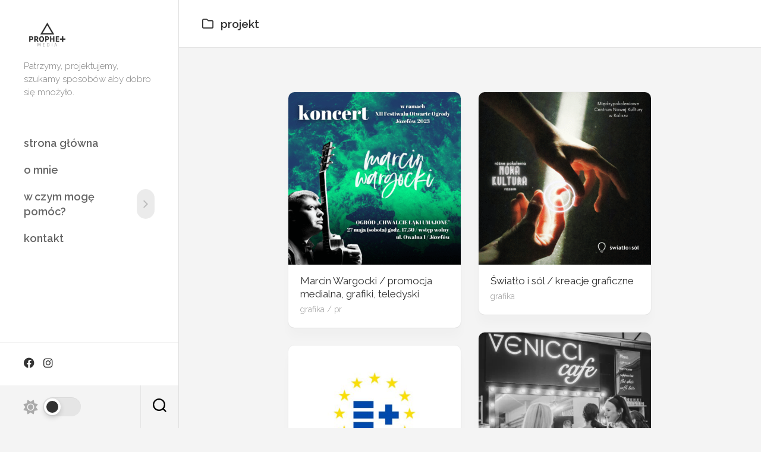

--- FILE ---
content_type: text/html; charset=UTF-8
request_url: https://prophetmedia.pl/category/projekt/
body_size: 11130
content:
<!DOCTYPE html> 
<html class="no-js" lang="pl-PL">

<head>
	<meta charset="UTF-8">
	<meta name="viewport" content="width=device-width, initial-scale=1.0">
	<link rel="profile" href="https://gmpg.org/xfn/11">
		
	<meta name='robots' content='index, follow, max-image-preview:large, max-snippet:-1, max-video-preview:-1' />
	<style>img:is([sizes="auto" i], [sizes^="auto," i]) { contain-intrinsic-size: 3000px 1500px }</style>
	<script>document.documentElement.className = document.documentElement.className.replace("no-js","js");</script>

	<!-- This site is optimized with the Yoast SEO plugin v26.8 - https://yoast.com/product/yoast-seo-wordpress/ -->
	<title>projekt - PROPHET media .grafika .fotografia .marketing .pr</title>
	<link rel="canonical" href="https://prophetmedia.pl/category/projekt/" />
	<link rel="next" href="https://prophetmedia.pl/category/projekt/page/2/" />
	<meta property="og:locale" content="pl_PL" />
	<meta property="og:type" content="article" />
	<meta property="og:title" content="projekt - PROPHET media .grafika .fotografia .marketing .pr" />
	<meta property="og:url" content="https://prophetmedia.pl/category/projekt/" />
	<meta property="og:site_name" content="PROPHET media .grafika .fotografia .marketing .pr" />
	<meta property="og:image" content="https://prophetmedia.pl/wp-content/uploads/2019/01/cropped-prophet_INSTA_2018-swiatlo-SAMO.jpg" />
	<meta property="og:image:width" content="2000" />
	<meta property="og:image:height" content="1595" />
	<meta property="og:image:type" content="image/jpeg" />
	<meta name="twitter:card" content="summary_large_image" />
	<script type="application/ld+json" class="yoast-schema-graph">{"@context":"https://schema.org","@graph":[{"@type":"CollectionPage","@id":"https://prophetmedia.pl/category/projekt/","url":"https://prophetmedia.pl/category/projekt/","name":"projekt - PROPHET media .grafika .fotografia .marketing .pr","isPartOf":{"@id":"https://prophetmedia.pl/#website"},"primaryImageOfPage":{"@id":"https://prophetmedia.pl/category/projekt/#primaryimage"},"image":{"@id":"https://prophetmedia.pl/category/projekt/#primaryimage"},"thumbnailUrl":"https://prophetmedia.pl/wp-content/uploads/2025/10/koncert-MW-ogrody-jozefow-2023.png","breadcrumb":{"@id":"https://prophetmedia.pl/category/projekt/#breadcrumb"},"inLanguage":"pl-PL"},{"@type":"ImageObject","inLanguage":"pl-PL","@id":"https://prophetmedia.pl/category/projekt/#primaryimage","url":"https://prophetmedia.pl/wp-content/uploads/2025/10/koncert-MW-ogrody-jozefow-2023.png","contentUrl":"https://prophetmedia.pl/wp-content/uploads/2025/10/koncert-MW-ogrody-jozefow-2023.png","width":1080,"height":1080},{"@type":"BreadcrumbList","@id":"https://prophetmedia.pl/category/projekt/#breadcrumb","itemListElement":[{"@type":"ListItem","position":1,"name":"Strona główna","item":"https://prophetmedia.pl/"},{"@type":"ListItem","position":2,"name":"projekt"}]},{"@type":"WebSite","@id":"https://prophetmedia.pl/#website","url":"https://prophetmedia.pl/","name":"PROPHET media .grafika .fotografia .marketing .pr","description":"Patrzymy, projektujemy, szukamy sposobów aby dobro się mnożyło.","publisher":{"@id":"https://prophetmedia.pl/#organization"},"potentialAction":[{"@type":"SearchAction","target":{"@type":"EntryPoint","urlTemplate":"https://prophetmedia.pl/?s={search_term_string}"},"query-input":{"@type":"PropertyValueSpecification","valueRequired":true,"valueName":"search_term_string"}}],"inLanguage":"pl-PL"},{"@type":"Organization","@id":"https://prophetmedia.pl/#organization","name":"PROPHET media .grafika .fotografia .marketing .pr","url":"https://prophetmedia.pl/","logo":{"@type":"ImageObject","inLanguage":"pl-PL","@id":"https://prophetmedia.pl/#/schema/logo/image/","url":"https://prophetmedia.pl/wp-content/uploads/2018/07/cropped-cropped-logo_alpha_szare-3.png","contentUrl":"https://prophetmedia.pl/wp-content/uploads/2018/07/cropped-cropped-logo_alpha_szare-3.png","width":512,"height":390,"caption":"PROPHET media .grafika .fotografia .marketing .pr"},"image":{"@id":"https://prophetmedia.pl/#/schema/logo/image/"}}]}</script>
	<!-- / Yoast SEO plugin. -->


<link rel='dns-prefetch' href='//fonts.googleapis.com' />
<link rel="alternate" type="application/rss+xml" title="PROPHET media .grafika .fotografia .marketing .pr &raquo; Kanał z wpisami" href="https://prophetmedia.pl/feed/" />
<link rel="alternate" type="application/rss+xml" title="PROPHET media .grafika .fotografia .marketing .pr &raquo; Kanał z komentarzami" href="https://prophetmedia.pl/comments/feed/" />
<link rel="alternate" type="application/rss+xml" title="PROPHET media .grafika .fotografia .marketing .pr &raquo; Kanał z wpisami zaszufladkowanymi do kategorii projekt" href="https://prophetmedia.pl/category/projekt/feed/" />
		<style>
			.lazyload,
			.lazyloading {
				max-width: 100%;
			}
		</style>
		<script type="text/javascript">
/* <![CDATA[ */
window._wpemojiSettings = {"baseUrl":"https:\/\/s.w.org\/images\/core\/emoji\/16.0.1\/72x72\/","ext":".png","svgUrl":"https:\/\/s.w.org\/images\/core\/emoji\/16.0.1\/svg\/","svgExt":".svg","source":{"concatemoji":"https:\/\/prophetmedia.pl\/wp-includes\/js\/wp-emoji-release.min.js?ver=6.8.3"}};
/*! This file is auto-generated */
!function(s,n){var o,i,e;function c(e){try{var t={supportTests:e,timestamp:(new Date).valueOf()};sessionStorage.setItem(o,JSON.stringify(t))}catch(e){}}function p(e,t,n){e.clearRect(0,0,e.canvas.width,e.canvas.height),e.fillText(t,0,0);var t=new Uint32Array(e.getImageData(0,0,e.canvas.width,e.canvas.height).data),a=(e.clearRect(0,0,e.canvas.width,e.canvas.height),e.fillText(n,0,0),new Uint32Array(e.getImageData(0,0,e.canvas.width,e.canvas.height).data));return t.every(function(e,t){return e===a[t]})}function u(e,t){e.clearRect(0,0,e.canvas.width,e.canvas.height),e.fillText(t,0,0);for(var n=e.getImageData(16,16,1,1),a=0;a<n.data.length;a++)if(0!==n.data[a])return!1;return!0}function f(e,t,n,a){switch(t){case"flag":return n(e,"\ud83c\udff3\ufe0f\u200d\u26a7\ufe0f","\ud83c\udff3\ufe0f\u200b\u26a7\ufe0f")?!1:!n(e,"\ud83c\udde8\ud83c\uddf6","\ud83c\udde8\u200b\ud83c\uddf6")&&!n(e,"\ud83c\udff4\udb40\udc67\udb40\udc62\udb40\udc65\udb40\udc6e\udb40\udc67\udb40\udc7f","\ud83c\udff4\u200b\udb40\udc67\u200b\udb40\udc62\u200b\udb40\udc65\u200b\udb40\udc6e\u200b\udb40\udc67\u200b\udb40\udc7f");case"emoji":return!a(e,"\ud83e\udedf")}return!1}function g(e,t,n,a){var r="undefined"!=typeof WorkerGlobalScope&&self instanceof WorkerGlobalScope?new OffscreenCanvas(300,150):s.createElement("canvas"),o=r.getContext("2d",{willReadFrequently:!0}),i=(o.textBaseline="top",o.font="600 32px Arial",{});return e.forEach(function(e){i[e]=t(o,e,n,a)}),i}function t(e){var t=s.createElement("script");t.src=e,t.defer=!0,s.head.appendChild(t)}"undefined"!=typeof Promise&&(o="wpEmojiSettingsSupports",i=["flag","emoji"],n.supports={everything:!0,everythingExceptFlag:!0},e=new Promise(function(e){s.addEventListener("DOMContentLoaded",e,{once:!0})}),new Promise(function(t){var n=function(){try{var e=JSON.parse(sessionStorage.getItem(o));if("object"==typeof e&&"number"==typeof e.timestamp&&(new Date).valueOf()<e.timestamp+604800&&"object"==typeof e.supportTests)return e.supportTests}catch(e){}return null}();if(!n){if("undefined"!=typeof Worker&&"undefined"!=typeof OffscreenCanvas&&"undefined"!=typeof URL&&URL.createObjectURL&&"undefined"!=typeof Blob)try{var e="postMessage("+g.toString()+"("+[JSON.stringify(i),f.toString(),p.toString(),u.toString()].join(",")+"));",a=new Blob([e],{type:"text/javascript"}),r=new Worker(URL.createObjectURL(a),{name:"wpTestEmojiSupports"});return void(r.onmessage=function(e){c(n=e.data),r.terminate(),t(n)})}catch(e){}c(n=g(i,f,p,u))}t(n)}).then(function(e){for(var t in e)n.supports[t]=e[t],n.supports.everything=n.supports.everything&&n.supports[t],"flag"!==t&&(n.supports.everythingExceptFlag=n.supports.everythingExceptFlag&&n.supports[t]);n.supports.everythingExceptFlag=n.supports.everythingExceptFlag&&!n.supports.flag,n.DOMReady=!1,n.readyCallback=function(){n.DOMReady=!0}}).then(function(){return e}).then(function(){var e;n.supports.everything||(n.readyCallback(),(e=n.source||{}).concatemoji?t(e.concatemoji):e.wpemoji&&e.twemoji&&(t(e.twemoji),t(e.wpemoji)))}))}((window,document),window._wpemojiSettings);
/* ]]> */
</script>
<style id='wp-emoji-styles-inline-css' type='text/css'>

	img.wp-smiley, img.emoji {
		display: inline !important;
		border: none !important;
		box-shadow: none !important;
		height: 1em !important;
		width: 1em !important;
		margin: 0 0.07em !important;
		vertical-align: -0.1em !important;
		background: none !important;
		padding: 0 !important;
	}
</style>
<link rel='stylesheet' id='wp-block-library-css' href='https://prophetmedia.pl/wp-includes/css/dist/block-library/style.min.css?ver=6.8.3' type='text/css' media='all' />
<style id='classic-theme-styles-inline-css' type='text/css'>
/*! This file is auto-generated */
.wp-block-button__link{color:#fff;background-color:#32373c;border-radius:9999px;box-shadow:none;text-decoration:none;padding:calc(.667em + 2px) calc(1.333em + 2px);font-size:1.125em}.wp-block-file__button{background:#32373c;color:#fff;text-decoration:none}
</style>
<style id='global-styles-inline-css' type='text/css'>
:root{--wp--preset--aspect-ratio--square: 1;--wp--preset--aspect-ratio--4-3: 4/3;--wp--preset--aspect-ratio--3-4: 3/4;--wp--preset--aspect-ratio--3-2: 3/2;--wp--preset--aspect-ratio--2-3: 2/3;--wp--preset--aspect-ratio--16-9: 16/9;--wp--preset--aspect-ratio--9-16: 9/16;--wp--preset--color--black: #000000;--wp--preset--color--cyan-bluish-gray: #abb8c3;--wp--preset--color--white: #ffffff;--wp--preset--color--pale-pink: #f78da7;--wp--preset--color--vivid-red: #cf2e2e;--wp--preset--color--luminous-vivid-orange: #ff6900;--wp--preset--color--luminous-vivid-amber: #fcb900;--wp--preset--color--light-green-cyan: #7bdcb5;--wp--preset--color--vivid-green-cyan: #00d084;--wp--preset--color--pale-cyan-blue: #8ed1fc;--wp--preset--color--vivid-cyan-blue: #0693e3;--wp--preset--color--vivid-purple: #9b51e0;--wp--preset--gradient--vivid-cyan-blue-to-vivid-purple: linear-gradient(135deg,rgba(6,147,227,1) 0%,rgb(155,81,224) 100%);--wp--preset--gradient--light-green-cyan-to-vivid-green-cyan: linear-gradient(135deg,rgb(122,220,180) 0%,rgb(0,208,130) 100%);--wp--preset--gradient--luminous-vivid-amber-to-luminous-vivid-orange: linear-gradient(135deg,rgba(252,185,0,1) 0%,rgba(255,105,0,1) 100%);--wp--preset--gradient--luminous-vivid-orange-to-vivid-red: linear-gradient(135deg,rgba(255,105,0,1) 0%,rgb(207,46,46) 100%);--wp--preset--gradient--very-light-gray-to-cyan-bluish-gray: linear-gradient(135deg,rgb(238,238,238) 0%,rgb(169,184,195) 100%);--wp--preset--gradient--cool-to-warm-spectrum: linear-gradient(135deg,rgb(74,234,220) 0%,rgb(151,120,209) 20%,rgb(207,42,186) 40%,rgb(238,44,130) 60%,rgb(251,105,98) 80%,rgb(254,248,76) 100%);--wp--preset--gradient--blush-light-purple: linear-gradient(135deg,rgb(255,206,236) 0%,rgb(152,150,240) 100%);--wp--preset--gradient--blush-bordeaux: linear-gradient(135deg,rgb(254,205,165) 0%,rgb(254,45,45) 50%,rgb(107,0,62) 100%);--wp--preset--gradient--luminous-dusk: linear-gradient(135deg,rgb(255,203,112) 0%,rgb(199,81,192) 50%,rgb(65,88,208) 100%);--wp--preset--gradient--pale-ocean: linear-gradient(135deg,rgb(255,245,203) 0%,rgb(182,227,212) 50%,rgb(51,167,181) 100%);--wp--preset--gradient--electric-grass: linear-gradient(135deg,rgb(202,248,128) 0%,rgb(113,206,126) 100%);--wp--preset--gradient--midnight: linear-gradient(135deg,rgb(2,3,129) 0%,rgb(40,116,252) 100%);--wp--preset--font-size--small: 13px;--wp--preset--font-size--medium: 20px;--wp--preset--font-size--large: 36px;--wp--preset--font-size--x-large: 42px;--wp--preset--spacing--20: 0.44rem;--wp--preset--spacing--30: 0.67rem;--wp--preset--spacing--40: 1rem;--wp--preset--spacing--50: 1.5rem;--wp--preset--spacing--60: 2.25rem;--wp--preset--spacing--70: 3.38rem;--wp--preset--spacing--80: 5.06rem;--wp--preset--shadow--natural: 6px 6px 9px rgba(0, 0, 0, 0.2);--wp--preset--shadow--deep: 12px 12px 50px rgba(0, 0, 0, 0.4);--wp--preset--shadow--sharp: 6px 6px 0px rgba(0, 0, 0, 0.2);--wp--preset--shadow--outlined: 6px 6px 0px -3px rgba(255, 255, 255, 1), 6px 6px rgba(0, 0, 0, 1);--wp--preset--shadow--crisp: 6px 6px 0px rgba(0, 0, 0, 1);}:where(.is-layout-flex){gap: 0.5em;}:where(.is-layout-grid){gap: 0.5em;}body .is-layout-flex{display: flex;}.is-layout-flex{flex-wrap: wrap;align-items: center;}.is-layout-flex > :is(*, div){margin: 0;}body .is-layout-grid{display: grid;}.is-layout-grid > :is(*, div){margin: 0;}:where(.wp-block-columns.is-layout-flex){gap: 2em;}:where(.wp-block-columns.is-layout-grid){gap: 2em;}:where(.wp-block-post-template.is-layout-flex){gap: 1.25em;}:where(.wp-block-post-template.is-layout-grid){gap: 1.25em;}.has-black-color{color: var(--wp--preset--color--black) !important;}.has-cyan-bluish-gray-color{color: var(--wp--preset--color--cyan-bluish-gray) !important;}.has-white-color{color: var(--wp--preset--color--white) !important;}.has-pale-pink-color{color: var(--wp--preset--color--pale-pink) !important;}.has-vivid-red-color{color: var(--wp--preset--color--vivid-red) !important;}.has-luminous-vivid-orange-color{color: var(--wp--preset--color--luminous-vivid-orange) !important;}.has-luminous-vivid-amber-color{color: var(--wp--preset--color--luminous-vivid-amber) !important;}.has-light-green-cyan-color{color: var(--wp--preset--color--light-green-cyan) !important;}.has-vivid-green-cyan-color{color: var(--wp--preset--color--vivid-green-cyan) !important;}.has-pale-cyan-blue-color{color: var(--wp--preset--color--pale-cyan-blue) !important;}.has-vivid-cyan-blue-color{color: var(--wp--preset--color--vivid-cyan-blue) !important;}.has-vivid-purple-color{color: var(--wp--preset--color--vivid-purple) !important;}.has-black-background-color{background-color: var(--wp--preset--color--black) !important;}.has-cyan-bluish-gray-background-color{background-color: var(--wp--preset--color--cyan-bluish-gray) !important;}.has-white-background-color{background-color: var(--wp--preset--color--white) !important;}.has-pale-pink-background-color{background-color: var(--wp--preset--color--pale-pink) !important;}.has-vivid-red-background-color{background-color: var(--wp--preset--color--vivid-red) !important;}.has-luminous-vivid-orange-background-color{background-color: var(--wp--preset--color--luminous-vivid-orange) !important;}.has-luminous-vivid-amber-background-color{background-color: var(--wp--preset--color--luminous-vivid-amber) !important;}.has-light-green-cyan-background-color{background-color: var(--wp--preset--color--light-green-cyan) !important;}.has-vivid-green-cyan-background-color{background-color: var(--wp--preset--color--vivid-green-cyan) !important;}.has-pale-cyan-blue-background-color{background-color: var(--wp--preset--color--pale-cyan-blue) !important;}.has-vivid-cyan-blue-background-color{background-color: var(--wp--preset--color--vivid-cyan-blue) !important;}.has-vivid-purple-background-color{background-color: var(--wp--preset--color--vivid-purple) !important;}.has-black-border-color{border-color: var(--wp--preset--color--black) !important;}.has-cyan-bluish-gray-border-color{border-color: var(--wp--preset--color--cyan-bluish-gray) !important;}.has-white-border-color{border-color: var(--wp--preset--color--white) !important;}.has-pale-pink-border-color{border-color: var(--wp--preset--color--pale-pink) !important;}.has-vivid-red-border-color{border-color: var(--wp--preset--color--vivid-red) !important;}.has-luminous-vivid-orange-border-color{border-color: var(--wp--preset--color--luminous-vivid-orange) !important;}.has-luminous-vivid-amber-border-color{border-color: var(--wp--preset--color--luminous-vivid-amber) !important;}.has-light-green-cyan-border-color{border-color: var(--wp--preset--color--light-green-cyan) !important;}.has-vivid-green-cyan-border-color{border-color: var(--wp--preset--color--vivid-green-cyan) !important;}.has-pale-cyan-blue-border-color{border-color: var(--wp--preset--color--pale-cyan-blue) !important;}.has-vivid-cyan-blue-border-color{border-color: var(--wp--preset--color--vivid-cyan-blue) !important;}.has-vivid-purple-border-color{border-color: var(--wp--preset--color--vivid-purple) !important;}.has-vivid-cyan-blue-to-vivid-purple-gradient-background{background: var(--wp--preset--gradient--vivid-cyan-blue-to-vivid-purple) !important;}.has-light-green-cyan-to-vivid-green-cyan-gradient-background{background: var(--wp--preset--gradient--light-green-cyan-to-vivid-green-cyan) !important;}.has-luminous-vivid-amber-to-luminous-vivid-orange-gradient-background{background: var(--wp--preset--gradient--luminous-vivid-amber-to-luminous-vivid-orange) !important;}.has-luminous-vivid-orange-to-vivid-red-gradient-background{background: var(--wp--preset--gradient--luminous-vivid-orange-to-vivid-red) !important;}.has-very-light-gray-to-cyan-bluish-gray-gradient-background{background: var(--wp--preset--gradient--very-light-gray-to-cyan-bluish-gray) !important;}.has-cool-to-warm-spectrum-gradient-background{background: var(--wp--preset--gradient--cool-to-warm-spectrum) !important;}.has-blush-light-purple-gradient-background{background: var(--wp--preset--gradient--blush-light-purple) !important;}.has-blush-bordeaux-gradient-background{background: var(--wp--preset--gradient--blush-bordeaux) !important;}.has-luminous-dusk-gradient-background{background: var(--wp--preset--gradient--luminous-dusk) !important;}.has-pale-ocean-gradient-background{background: var(--wp--preset--gradient--pale-ocean) !important;}.has-electric-grass-gradient-background{background: var(--wp--preset--gradient--electric-grass) !important;}.has-midnight-gradient-background{background: var(--wp--preset--gradient--midnight) !important;}.has-small-font-size{font-size: var(--wp--preset--font-size--small) !important;}.has-medium-font-size{font-size: var(--wp--preset--font-size--medium) !important;}.has-large-font-size{font-size: var(--wp--preset--font-size--large) !important;}.has-x-large-font-size{font-size: var(--wp--preset--font-size--x-large) !important;}
:where(.wp-block-post-template.is-layout-flex){gap: 1.25em;}:where(.wp-block-post-template.is-layout-grid){gap: 1.25em;}
:where(.wp-block-columns.is-layout-flex){gap: 2em;}:where(.wp-block-columns.is-layout-grid){gap: 2em;}
:root :where(.wp-block-pullquote){font-size: 1.5em;line-height: 1.6;}
</style>
<link rel='stylesheet' id='inunity-style-css' href='https://prophetmedia.pl/wp-content/themes/inunity/style.css?ver=6.8.3' type='text/css' media='all' />
<style id='inunity-style-inline-css' type='text/css'>
body { font-family: "Raleway", Arial, sans-serif; }

</style>
<link rel='stylesheet' id='inunity-responsive-css' href='https://prophetmedia.pl/wp-content/themes/inunity/responsive.css?ver=6.8.3' type='text/css' media='all' />
<link rel='stylesheet' id='inunity-dark-css' href='https://prophetmedia.pl/wp-content/themes/inunity/dark.css?ver=6.8.3' type='text/css' media='all' />
<link rel='stylesheet' id='inunity-font-awesome-css' href='https://prophetmedia.pl/wp-content/themes/inunity/fonts/all.min.css?ver=6.8.3' type='text/css' media='all' />
<link rel='stylesheet' id='raleway-css' href='//fonts.googleapis.com/css?family=Raleway%3A400%2C300%2C600&#038;ver=6.8.3' type='text/css' media='all' />
<script type="text/javascript" src="https://prophetmedia.pl/wp-includes/js/jquery/jquery.min.js?ver=3.7.1" id="jquery-core-js"></script>
<script type="text/javascript" src="https://prophetmedia.pl/wp-includes/js/jquery/jquery-migrate.min.js?ver=3.4.1" id="jquery-migrate-js"></script>
<script type="text/javascript" src="https://prophetmedia.pl/wp-content/themes/inunity/js/magic-grid.min.js?ver=6.8.3" id="inunity-magic-grid-js"></script>
<script type="text/javascript" src="https://prophetmedia.pl/wp-content/themes/inunity/js/slick.min.js?ver=6.8.3" id="inunity-slick-js"></script>
<link rel="https://api.w.org/" href="https://prophetmedia.pl/wp-json/" /><link rel="alternate" title="JSON" type="application/json" href="https://prophetmedia.pl/wp-json/wp/v2/categories/20" /><link rel="EditURI" type="application/rsd+xml" title="RSD" href="https://prophetmedia.pl/xmlrpc.php?rsd" />
<meta name="generator" content="WordPress 6.8.3" />
<script type="text/javascript">
(function(url){
	if(/(?:Chrome\/26\.0\.1410\.63 Safari\/537\.31|WordfenceTestMonBot)/.test(navigator.userAgent)){ return; }
	var addEvent = function(evt, handler) {
		if (window.addEventListener) {
			document.addEventListener(evt, handler, false);
		} else if (window.attachEvent) {
			document.attachEvent('on' + evt, handler);
		}
	};
	var removeEvent = function(evt, handler) {
		if (window.removeEventListener) {
			document.removeEventListener(evt, handler, false);
		} else if (window.detachEvent) {
			document.detachEvent('on' + evt, handler);
		}
	};
	var evts = 'contextmenu dblclick drag dragend dragenter dragleave dragover dragstart drop keydown keypress keyup mousedown mousemove mouseout mouseover mouseup mousewheel scroll'.split(' ');
	var logHuman = function() {
		if (window.wfLogHumanRan) { return; }
		window.wfLogHumanRan = true;
		var wfscr = document.createElement('script');
		wfscr.type = 'text/javascript';
		wfscr.async = true;
		wfscr.src = url + '&r=' + Math.random();
		(document.getElementsByTagName('head')[0]||document.getElementsByTagName('body')[0]).appendChild(wfscr);
		for (var i = 0; i < evts.length; i++) {
			removeEvent(evts[i], logHuman);
		}
	};
	for (var i = 0; i < evts.length; i++) {
		addEvent(evts[i], logHuman);
	}
})('//prophetmedia.pl/?wordfence_lh=1&hid=3A7E45FF4DC0231DC08B480F4D9FE161');
</script>		<script>
			document.documentElement.className = document.documentElement.className.replace('no-js', 'js');
		</script>
				<style>
			.no-js img.lazyload {
				display: none;
			}

			figure.wp-block-image img.lazyloading {
				min-width: 150px;
			}

			.lazyload,
			.lazyloading {
				--smush-placeholder-width: 100px;
				--smush-placeholder-aspect-ratio: 1/1;
				width: var(--smush-image-width, var(--smush-placeholder-width)) !important;
				aspect-ratio: var(--smush-image-aspect-ratio, var(--smush-placeholder-aspect-ratio)) !important;
			}

						.lazyload, .lazyloading {
				opacity: 0;
			}

			.lazyloaded {
				opacity: 1;
				transition: opacity 400ms;
				transition-delay: 0ms;
			}

					</style>
		<link rel="icon" href="https://prophetmedia.pl/wp-content/uploads/2018/07/cropped-logo_alpha_szare-32x32.png" sizes="32x32" />
<link rel="icon" href="https://prophetmedia.pl/wp-content/uploads/2018/07/cropped-logo_alpha_szare-192x192.png" sizes="192x192" />
<link rel="apple-touch-icon" href="https://prophetmedia.pl/wp-content/uploads/2018/07/cropped-logo_alpha_szare-180x180.png" />
<meta name="msapplication-TileImage" content="https://prophetmedia.pl/wp-content/uploads/2018/07/cropped-logo_alpha_szare-270x270.png" />
<style id="kirki-inline-styles"></style></head>

<body class="archive category category-projekt category-20 wp-custom-logo wp-theme-inunity col-1c full-width mobile-menu invert-dark-logo theme-toggle-on logged-out">

	<script>
		document.body.classList.add(localStorage.getItem('theme') || 'light');
	</script>


<a class="skip-link screen-reader-text" href="#page">Skip to content</a>

<div id="wrapper">
	<div id="wrapper-outer">

		<header id="header">
		
			<div id="header-top">
				<p class="site-title"><a href="https://prophetmedia.pl/" rel="home"><img data-src="https://prophetmedia.pl/wp-content/uploads/2018/07/cropped-cropped-logo_alpha_szare-3.png" alt="PROPHET media .grafika .fotografia .marketing .pr" src="[data-uri]" class="lazyload" style="--smush-placeholder-width: 512px; --smush-placeholder-aspect-ratio: 512/390;"></a></p>
									<p class="site-description">Patrzymy, projektujemy, szukamy sposobów aby dobro się mnożyło.</p>
							</div>
			
			<div id="header-middle" class="group">		
									<div id="wrap-nav-header" class="wrap-nav">
								<nav id="nav-header-nav" class="main-navigation nav-menu">
			<button class="menu-toggle" aria-controls="primary-menu" aria-expanded="false">
				<span class="screen-reader-text">Expand Menu</span><div class="menu-toggle-icon"><span></span><span></span><span></span></div>			</button>
			<div class="menu-glowne-container"><ul id="nav-header" class="menu"><li id="menu-item-307" class="menu-item menu-item-type-custom menu-item-object-custom menu-item-home menu-item-307"><span class="menu-item-wrapper"><a href="https://prophetmedia.pl">strona główna</a></span></li>
<li id="menu-item-308" class="menu-item menu-item-type-post_type menu-item-object-page menu-item-308"><span class="menu-item-wrapper"><a href="https://prophetmedia.pl/o-nas/">o mnie</a></span></li>
<li id="menu-item-324" class="menu-item menu-item-type-post_type menu-item-object-page menu-item-has-children menu-item-324"><span class="menu-item-wrapper has-arrow"><a href="https://prophetmedia.pl/oferta/">w czym mogę pomóc?</a><button onClick="alxMediaMenu.toggleItem(this)"><span class="screen-reader-text">Toggle Child Menu</span><svg class="svg-icon" aria-hidden="true" role="img" focusable="false" xmlns="http://www.w3.org/2000/svg" width="14" height="8" viewBox="0 0 20 12"><polygon fill="" fill-rule="evenodd" points="1319.899 365.778 1327.678 358 1329.799 360.121 1319.899 370.021 1310 360.121 1312.121 358" transform="translate(-1310 -358)"></polygon></svg></button></span>
<ul class="sub-menu">
	<li id="menu-item-360" class="menu-item menu-item-type-post_type menu-item-object-page menu-item-360"><span class="menu-item-wrapper"><a href="https://prophetmedia.pl/fotografia/">FOTOGRAFIA.</a></span></li>
	<li id="menu-item-421" class="menu-item menu-item-type-post_type menu-item-object-page menu-item-421"><span class="menu-item-wrapper"><a href="https://prophetmedia.pl/copywriting/">COPYWRITING.</a></span></li>
	<li id="menu-item-424" class="menu-item menu-item-type-post_type menu-item-object-page menu-item-424"><span class="menu-item-wrapper"><a href="https://prophetmedia.pl/grafika/">GRAFIKA.</a></span></li>
	<li id="menu-item-558" class="menu-item menu-item-type-post_type menu-item-object-page menu-item-558"><span class="menu-item-wrapper"><a href="https://prophetmedia.pl/strony-www/">Strony WWW</a></span></li>
	<li id="menu-item-427" class="menu-item menu-item-type-post_type menu-item-object-page menu-item-427"><span class="menu-item-wrapper"><a href="https://prophetmedia.pl/pr/">PR.</a></span></li>
</ul>
</li>
<li id="menu-item-309" class="menu-item menu-item-type-post_type menu-item-object-page menu-item-309"><span class="menu-item-wrapper"><a href="https://prophetmedia.pl/kontakt/">kontakt</a></span></li>
</ul></div>		</nav>
							</div>
								
									<div id="wrap-nav-mobile" class="wrap-nav">
								<nav id="nav-mobile-nav" class="main-navigation nav-menu">
			<button class="menu-toggle" aria-controls="primary-menu" aria-expanded="false">
				<span class="screen-reader-text">Expand Menu</span><div class="menu-toggle-icon"><span></span><span></span><span></span></div>			</button>
			<div class="menu-glowne-container"><ul id="nav-mobile" class="menu"><li class="menu-item menu-item-type-custom menu-item-object-custom menu-item-home menu-item-307"><span class="menu-item-wrapper"><a href="https://prophetmedia.pl">strona główna</a></span></li>
<li class="menu-item menu-item-type-post_type menu-item-object-page menu-item-308"><span class="menu-item-wrapper"><a href="https://prophetmedia.pl/o-nas/">o mnie</a></span></li>
<li class="menu-item menu-item-type-post_type menu-item-object-page menu-item-has-children menu-item-324"><span class="menu-item-wrapper has-arrow"><a href="https://prophetmedia.pl/oferta/">w czym mogę pomóc?</a><button onClick="alxMediaMenu.toggleItem(this)"><span class="screen-reader-text">Toggle Child Menu</span><svg class="svg-icon" aria-hidden="true" role="img" focusable="false" xmlns="http://www.w3.org/2000/svg" width="14" height="8" viewBox="0 0 20 12"><polygon fill="" fill-rule="evenodd" points="1319.899 365.778 1327.678 358 1329.799 360.121 1319.899 370.021 1310 360.121 1312.121 358" transform="translate(-1310 -358)"></polygon></svg></button></span>
<ul class="sub-menu">
	<li class="menu-item menu-item-type-post_type menu-item-object-page menu-item-360"><span class="menu-item-wrapper"><a href="https://prophetmedia.pl/fotografia/">FOTOGRAFIA.</a></span></li>
	<li class="menu-item menu-item-type-post_type menu-item-object-page menu-item-421"><span class="menu-item-wrapper"><a href="https://prophetmedia.pl/copywriting/">COPYWRITING.</a></span></li>
	<li class="menu-item menu-item-type-post_type menu-item-object-page menu-item-424"><span class="menu-item-wrapper"><a href="https://prophetmedia.pl/grafika/">GRAFIKA.</a></span></li>
	<li class="menu-item menu-item-type-post_type menu-item-object-page menu-item-558"><span class="menu-item-wrapper"><a href="https://prophetmedia.pl/strony-www/">Strony WWW</a></span></li>
	<li class="menu-item menu-item-type-post_type menu-item-object-page menu-item-427"><span class="menu-item-wrapper"><a href="https://prophetmedia.pl/pr/">PR.</a></span></li>
</ul>
</li>
<li class="menu-item menu-item-type-post_type menu-item-object-page menu-item-309"><span class="menu-item-wrapper"><a href="https://prophetmedia.pl/kontakt/">kontakt</a></span></li>
</ul></div>		</nav>
							</div>
					
			</div>
			
			<div id="header-bottom">
				<div id="header-bottom-top">
											<ul class="social-links"><li><a rel="nofollow" class="social-tooltip" title="Facebook" href="https://www.facebook.com/prophetmediapl" target="_blank"><i class="fab fa-facebook" ></i></a></li><li><a rel="nofollow" class="social-tooltip" title="Instagram" href="http://instagram.com/prophet_media_pl" ><i class="fab fa-instagram" ></i></a></li></ul>									</div>
				<div id="header-bottom-bottom">
											<button id="theme-toggle">
							<i class="fas fa-sun"></i>
							<i class="fas fa-moon"></i>
							<span id="theme-toggle-btn"></span>
						</button>
										
											<div class="search-trap-focus">
							<button class="toggle-search" data-target=".search-trap-focus">
								<svg class="svg-icon" id="svg-search" aria-hidden="true" role="img" focusable="false" xmlns="http://www.w3.org/2000/svg" width="23" height="23" viewBox="0 0 23 23"><path d="M38.710696,48.0601792 L43,52.3494831 L41.3494831,54 L37.0601792,49.710696 C35.2632422,51.1481185 32.9839107,52.0076499 30.5038249,52.0076499 C24.7027226,52.0076499 20,47.3049272 20,41.5038249 C20,35.7027226 24.7027226,31 30.5038249,31 C36.3049272,31 41.0076499,35.7027226 41.0076499,41.5038249 C41.0076499,43.9839107 40.1481185,46.2632422 38.710696,48.0601792 Z M36.3875844,47.1716785 C37.8030221,45.7026647 38.6734666,43.7048964 38.6734666,41.5038249 C38.6734666,36.9918565 35.0157934,33.3341833 30.5038249,33.3341833 C25.9918565,33.3341833 22.3341833,36.9918565 22.3341833,41.5038249 C22.3341833,46.0157934 25.9918565,49.6734666 30.5038249,49.6734666 C32.7048964,49.6734666 34.7026647,48.8030221 36.1716785,47.3875844 C36.2023931,47.347638 36.2360451,47.3092237 36.2726343,47.2726343 C36.3092237,47.2360451 36.347638,47.2023931 36.3875844,47.1716785 Z" transform="translate(-20 -31)"></path></svg>
								<svg class="svg-icon" id="svg-close" aria-hidden="true" role="img" focusable="false" xmlns="http://www.w3.org/2000/svg" width="23" height="23" viewBox="0 0 16 16"><polygon fill="" fill-rule="evenodd" points="6.852 7.649 .399 1.195 1.445 .149 7.899 6.602 14.352 .149 15.399 1.195 8.945 7.649 15.399 14.102 14.352 15.149 7.899 8.695 1.445 15.149 .399 14.102"></polygon></svg>
							</button>
							<div class="search-expand">
								<div class="search-expand-inner">
									<form method="get" class="searchform themeform" action="https://prophetmedia.pl/">
	<div>
		<input type="text" class="search" name="s" onblur="if(this.value=='')this.value='To search type and hit enter';" onfocus="if(this.value=='To search type and hit enter')this.value='';" value="To search type and hit enter" />
	</div>
</form>								</div>
							</div>
						</div>
										
				</div>
			</div>
			
		</header><!--/#header-->

		<div id="wrapper-inner">

			
			<div id="page">			
				<div class="main">
					<div class="main-inner group">
<div class="content">
	
	<div id="page-title-sticky">
		<div class="page-title group">
	<div class="page-title-inner group">
	
					<h1><i class="far fa-folder"></i>projekt</h1>

		
								
	</div><!--/.page-title-inner-->
</div><!--/.page-title-->	</div>
	
				
		<div class="magic-grid-wrap">	
			<div class="magic-grid">
									<article id="post-682" class="type-portfolio post-682 post type-post status-publish format-standard has-post-thumbnail hentry category-grafika category-pr tag-grafika tag-media-relations tag-montaz tag-pr tag-promocja tag-teledysk tag-video">

	<div class="type-portfolio-inner">
	
		<div class="type-portfolio-thumb">
			<a href="https://prophetmedia.pl/projekt/pr/marcin-wargocki-promocja-medialna-grafiki-teledyski/">
									<img width="420" height="420" src="https://prophetmedia.pl/wp-content/uploads/2025/10/koncert-MW-ogrody-jozefow-2023-420x420.png" class="attachment-inunity-medium-h size-inunity-medium-h wp-post-image" alt="" decoding="async" fetchpriority="high" srcset="https://prophetmedia.pl/wp-content/uploads/2025/10/koncert-MW-ogrody-jozefow-2023-420x420.png 420w, https://prophetmedia.pl/wp-content/uploads/2025/10/koncert-MW-ogrody-jozefow-2023-300x300.png 300w, https://prophetmedia.pl/wp-content/uploads/2025/10/koncert-MW-ogrody-jozefow-2023-150x150.png 150w, https://prophetmedia.pl/wp-content/uploads/2025/10/koncert-MW-ogrody-jozefow-2023-768x768.png 768w, https://prophetmedia.pl/wp-content/uploads/2025/10/koncert-MW-ogrody-jozefow-2023-780x780.png 780w, https://prophetmedia.pl/wp-content/uploads/2025/10/koncert-MW-ogrody-jozefow-2023-200x200.png 200w, https://prophetmedia.pl/wp-content/uploads/2025/10/koncert-MW-ogrody-jozefow-2023.png 1080w" sizes="(max-width: 420px) 100vw, 420px" />																			</a>
					</div>
	
		<div class="type-portfolio-content">	
							<h3 class="type-portfolio-title"><a href="https://prophetmedia.pl/projekt/pr/marcin-wargocki-promocja-medialna-grafiki-teledyski/" rel="bookmark">Marcin Wargocki / promocja medialna, grafiki, teledyski</a></h3>
													<div class="type-portfolio-category"><a href="https://prophetmedia.pl/category/projekt/grafika/" rel="category tag">grafika</a> / <a href="https://prophetmedia.pl/category/projekt/pr/" rel="category tag">pr</a></div>
					</div>
		
	</div>
	
</article>									<article id="post-664" class="type-portfolio post-664 post type-post status-publish format-standard has-post-thumbnail hentry category-grafika tag-grafika tag-projekt tag-social-media">

	<div class="type-portfolio-inner">
	
		<div class="type-portfolio-thumb">
			<a href="https://prophetmedia.pl/projekt/grafika/swiatlo-i-sol-kreacje-graficzne/">
									<img width="420" height="420" data-src="https://prophetmedia.pl/wp-content/uploads/2025/10/graf-9-420x420.png" class="attachment-inunity-medium-h size-inunity-medium-h wp-post-image lazyload" alt="" decoding="async" data-srcset="https://prophetmedia.pl/wp-content/uploads/2025/10/graf-9-420x420.png 420w, https://prophetmedia.pl/wp-content/uploads/2025/10/graf-9-300x300.png 300w, https://prophetmedia.pl/wp-content/uploads/2025/10/graf-9-150x150.png 150w, https://prophetmedia.pl/wp-content/uploads/2025/10/graf-9-768x768.png 768w, https://prophetmedia.pl/wp-content/uploads/2025/10/graf-9-780x780.png 780w, https://prophetmedia.pl/wp-content/uploads/2025/10/graf-9-200x200.png 200w, https://prophetmedia.pl/wp-content/uploads/2025/10/graf-9.png 1080w" data-sizes="(max-width: 420px) 100vw, 420px" src="[data-uri]" style="--smush-placeholder-width: 420px; --smush-placeholder-aspect-ratio: 420/420;" />																			</a>
					</div>
	
		<div class="type-portfolio-content">	
							<h3 class="type-portfolio-title"><a href="https://prophetmedia.pl/projekt/grafika/swiatlo-i-sol-kreacje-graficzne/" rel="bookmark">Światło i sól / kreacje graficzne</a></h3>
													<div class="type-portfolio-category"><a href="https://prophetmedia.pl/category/projekt/grafika/" rel="category tag">grafika</a></div>
					</div>
		
	</div>
	
</article>									<article id="post-640" class="type-portfolio post-640 post type-post status-publish format-standard has-post-thumbnail hentry category-grafika category-web-design tag-fotelik-info tag-fotografia tag-grafika tag-kawiarnia tag-logotyp tag-projekt tag-przojektowanie-wnetrza tag-venicci tag-www">

	<div class="type-portfolio-inner">
	
		<div class="type-portfolio-thumb">
			<a href="https://prophetmedia.pl/projekt/grafika/venicci-cafe-kawiarnia-w-sklepie-z-wozkami-dziwne-wizuale-projektowanie-wnetrza-www/">
									<img width="420" height="359" data-src="https://prophetmedia.pl/wp-content/uploads/2025/09/otwarcie-Venicci-Cafe-17-420x359.webp" class="attachment-inunity-medium-h size-inunity-medium-h wp-post-image lazyload" alt="" decoding="async" data-srcset="https://prophetmedia.pl/wp-content/uploads/2025/09/otwarcie-Venicci-Cafe-17-420x359.webp 420w, https://prophetmedia.pl/wp-content/uploads/2025/09/otwarcie-Venicci-Cafe-17-300x257.webp 300w, https://prophetmedia.pl/wp-content/uploads/2025/09/otwarcie-Venicci-Cafe-17-1200x1027.webp 1200w, https://prophetmedia.pl/wp-content/uploads/2025/09/otwarcie-Venicci-Cafe-17-768x657.webp 768w, https://prophetmedia.pl/wp-content/uploads/2025/09/otwarcie-Venicci-Cafe-17-780x667.webp 780w, https://prophetmedia.pl/wp-content/uploads/2025/09/otwarcie-Venicci-Cafe-17.webp 1400w" data-sizes="(max-width: 420px) 100vw, 420px" src="[data-uri]" style="--smush-placeholder-width: 420px; --smush-placeholder-aspect-ratio: 420/359;" />																			</a>
					</div>
	
		<div class="type-portfolio-content">	
							<h3 class="type-portfolio-title"><a href="https://prophetmedia.pl/projekt/grafika/venicci-cafe-kawiarnia-w-sklepie-z-wozkami-dziwne-wizuale-projektowanie-wnetrza-www/" rel="bookmark">Venicci Cafe &#8211; kawiarnia w sklepie z wózkami. Dziwne? / wizuale, projektowanie wnętrza, www</a></h3>
													<div class="type-portfolio-category"><a href="https://prophetmedia.pl/category/projekt/grafika/" rel="category tag">grafika</a> / <a href="https://prophetmedia.pl/category/projekt/web-design/" rel="category tag">web design</a></div>
					</div>
		
	</div>
	
</article>									<article id="post-627" class="type-portfolio post-627 post type-post status-publish format-standard has-post-thumbnail hentry category-grafika category-web-design tag-grafika tag-logotyp tag-projekt tag-web-design tag-www">

	<div class="type-portfolio-inner">
	
		<div class="type-portfolio-thumb">
			<a href="https://prophetmedia.pl/projekt/web-design/fundacja-e-logo-branding-oraz-www/">
									<img width="420" height="420" data-src="https://prophetmedia.pl/wp-content/uploads/2025/09/2-420x420.jpg" class="attachment-inunity-medium-h size-inunity-medium-h wp-post-image lazyload" alt="" decoding="async" data-srcset="https://prophetmedia.pl/wp-content/uploads/2025/09/2-420x420.jpg 420w, https://prophetmedia.pl/wp-content/uploads/2025/09/2-300x300.jpg 300w, https://prophetmedia.pl/wp-content/uploads/2025/09/2-1200x1200.jpg 1200w, https://prophetmedia.pl/wp-content/uploads/2025/09/2-150x150.jpg 150w, https://prophetmedia.pl/wp-content/uploads/2025/09/2-768x768.jpg 768w, https://prophetmedia.pl/wp-content/uploads/2025/09/2-780x780.jpg 780w, https://prophetmedia.pl/wp-content/uploads/2025/09/2-200x200.jpg 200w, https://prophetmedia.pl/wp-content/uploads/2025/09/2.jpg 1500w" data-sizes="(max-width: 420px) 100vw, 420px" src="[data-uri]" style="--smush-placeholder-width: 420px; --smush-placeholder-aspect-ratio: 420/420;" />																			</a>
					</div>
	
		<div class="type-portfolio-content">	
							<h3 class="type-portfolio-title"><a href="https://prophetmedia.pl/projekt/web-design/fundacja-e-logo-branding-oraz-www/" rel="bookmark">Fundacja E+ / logo, branding oraz www</a></h3>
													<div class="type-portfolio-category"><a href="https://prophetmedia.pl/category/projekt/grafika/" rel="category tag">grafika</a> / <a href="https://prophetmedia.pl/category/projekt/web-design/" rel="category tag">web design</a></div>
					</div>
		
	</div>
	
</article>									<article id="post-606" class="type-portfolio post-606 post type-post status-publish format-gallery has-post-thumbnail hentry category-fotografia tag-fotografia post_format-post-format-gallery">

	<div class="type-portfolio-inner">
	
		<div class="type-portfolio-thumb">
			<a href="https://prophetmedia.pl/projekt/fotografia/domowo-nad-jeziorem-sesja-zdjeciowa/">
									<img width="420" height="280" data-src="https://prophetmedia.pl/wp-content/uploads/2025/09/domek-Gwarkow-8-13-420x280.jpg" class="attachment-inunity-medium-h size-inunity-medium-h wp-post-image lazyload" alt="" decoding="async" data-srcset="https://prophetmedia.pl/wp-content/uploads/2025/09/domek-Gwarkow-8-13-420x280.jpg 420w, https://prophetmedia.pl/wp-content/uploads/2025/09/domek-Gwarkow-8-13-300x200.jpg 300w, https://prophetmedia.pl/wp-content/uploads/2025/09/domek-Gwarkow-8-13-1200x800.jpg 1200w, https://prophetmedia.pl/wp-content/uploads/2025/09/domek-Gwarkow-8-13-768x512.jpg 768w, https://prophetmedia.pl/wp-content/uploads/2025/09/domek-Gwarkow-8-13-1536x1024.jpg 1536w, https://prophetmedia.pl/wp-content/uploads/2025/09/domek-Gwarkow-8-13-scaled.jpg 2048w, https://prophetmedia.pl/wp-content/uploads/2025/09/domek-Gwarkow-8-13-780x520.jpg 780w" data-sizes="(max-width: 420px) 100vw, 420px" src="[data-uri]" style="--smush-placeholder-width: 420px; --smush-placeholder-aspect-ratio: 420/280;" />																			</a>
					</div>
	
		<div class="type-portfolio-content">	
							<h3 class="type-portfolio-title"><a href="https://prophetmedia.pl/projekt/fotografia/domowo-nad-jeziorem-sesja-zdjeciowa/" rel="bookmark">Domowo nad jeziorem / sesja zdjęciowa</a></h3>
													<div class="type-portfolio-category"><a href="https://prophetmedia.pl/category/projekt/fotografia/" rel="category tag">fotografia</a></div>
					</div>
		
	</div>
	
</article>									<article id="post-560" class="type-portfolio post-560 post type-post status-publish format-gallery has-post-thumbnail hentry category-grafika category-projekt tag-akademia-familijna tag-grafika tag-projekt tag-rodzina post_format-post-format-gallery">

	<div class="type-portfolio-inner">
	
		<div class="type-portfolio-thumb">
			<a href="https://prophetmedia.pl/projekt/nie-ma-to-jak-rodzina-grafiki-dla-akademii-familijnej/">
									<img width="420" height="420" data-src="https://prophetmedia.pl/wp-content/uploads/2022/11/personal-project-to-420x420.png" class="attachment-inunity-medium-h size-inunity-medium-h wp-post-image lazyload" alt="" decoding="async" data-srcset="https://prophetmedia.pl/wp-content/uploads/2022/11/personal-project-to-420x420.png 420w, https://prophetmedia.pl/wp-content/uploads/2022/11/personal-project-to-300x300.png 300w, https://prophetmedia.pl/wp-content/uploads/2022/11/personal-project-to-150x150.png 150w, https://prophetmedia.pl/wp-content/uploads/2022/11/personal-project-to-768x768.png 768w, https://prophetmedia.pl/wp-content/uploads/2022/11/personal-project-to-780x780.png 780w, https://prophetmedia.pl/wp-content/uploads/2022/11/personal-project-to-200x200.png 200w, https://prophetmedia.pl/wp-content/uploads/2022/11/personal-project-to.png 1080w" data-sizes="(max-width: 420px) 100vw, 420px" src="[data-uri]" style="--smush-placeholder-width: 420px; --smush-placeholder-aspect-ratio: 420/420;" />																			</a>
					</div>
	
		<div class="type-portfolio-content">	
							<h3 class="type-portfolio-title"><a href="https://prophetmedia.pl/projekt/nie-ma-to-jak-rodzina-grafiki-dla-akademii-familijnej/" rel="bookmark">Nie ma to jak rodzina &#8211; grafiki dla Akademii Familijnej</a></h3>
													<div class="type-portfolio-category"><a href="https://prophetmedia.pl/category/projekt/grafika/" rel="category tag">grafika</a> / <a href="https://prophetmedia.pl/category/projekt/" rel="category tag">projekt</a></div>
					</div>
		
	</div>
	
</article>									<article id="post-510" class="type-portfolio post-510 post type-post status-publish format-standard has-post-thumbnail hentry category-grafika category-projekt tag-grafika tag-promocja tag-stronab">

	<div class="type-portfolio-inner">
	
		<div class="type-portfolio-thumb">
			<a href="https://prophetmedia.pl/projekt/grafika/plyta-ktora-sie-dopiero-kroi-grafika-promocyjna/">
									<img width="420" height="420" data-src="https://prophetmedia.pl/wp-content/uploads/2019/01/prophet_stronaB_siekroi.jpg" class="attachment-inunity-medium-h size-inunity-medium-h wp-post-image lazyload" alt="" decoding="async" data-srcset="https://prophetmedia.pl/wp-content/uploads/2019/01/prophet_stronaB_siekroi.jpg 1200w, https://prophetmedia.pl/wp-content/uploads/2019/01/prophet_stronaB_siekroi-150x150.jpg 150w, https://prophetmedia.pl/wp-content/uploads/2019/01/prophet_stronaB_siekroi-300x300.jpg 300w, https://prophetmedia.pl/wp-content/uploads/2019/01/prophet_stronaB_siekroi-768x768.jpg 768w, https://prophetmedia.pl/wp-content/uploads/2019/01/prophet_stronaB_siekroi-100x100.jpg 100w" data-sizes="(max-width: 420px) 100vw, 420px" src="[data-uri]" style="--smush-placeholder-width: 420px; --smush-placeholder-aspect-ratio: 420/420;" />																			</a>
					</div>
	
		<div class="type-portfolio-content">	
							<h3 class="type-portfolio-title"><a href="https://prophetmedia.pl/projekt/grafika/plyta-ktora-sie-dopiero-kroi-grafika-promocyjna/" rel="bookmark">Płyta, która się dopiero kroi / grafika promocyjna</a></h3>
													<div class="type-portfolio-category"><a href="https://prophetmedia.pl/category/projekt/grafika/" rel="category tag">grafika</a> / <a href="https://prophetmedia.pl/category/projekt/" rel="category tag">projekt</a></div>
					</div>
		
	</div>
	
</article>									<article id="post-496" class="type-portfolio post-496 post type-post status-publish format-standard has-post-thumbnail hentry category-grafika tag-grafika tag-logotyp tag-projekt">

	<div class="type-portfolio-inner">
	
		<div class="type-portfolio-thumb">
			<a href="https://prophetmedia.pl/projekt/grafika/logo-na-polskie-drogi-logotyp-new-eco-solutions/">
									<img width="420" height="420" data-src="https://prophetmedia.pl/wp-content/uploads/2018/12/logo_trans_solutions_ciemne_kolor.jpg" class="attachment-inunity-medium-h size-inunity-medium-h wp-post-image lazyload" alt="logotyp New Eco Solutions" decoding="async" data-srcset="https://prophetmedia.pl/wp-content/uploads/2018/12/logo_trans_solutions_ciemne_kolor.jpg 2000w, https://prophetmedia.pl/wp-content/uploads/2018/12/logo_trans_solutions_ciemne_kolor-150x150.jpg 150w, https://prophetmedia.pl/wp-content/uploads/2018/12/logo_trans_solutions_ciemne_kolor-300x300.jpg 300w, https://prophetmedia.pl/wp-content/uploads/2018/12/logo_trans_solutions_ciemne_kolor-768x768.jpg 768w, https://prophetmedia.pl/wp-content/uploads/2018/12/logo_trans_solutions_ciemne_kolor-1200x1200.jpg 1200w, https://prophetmedia.pl/wp-content/uploads/2018/12/logo_trans_solutions_ciemne_kolor-100x100.jpg 100w" data-sizes="(max-width: 420px) 100vw, 420px" src="[data-uri]" style="--smush-placeholder-width: 420px; --smush-placeholder-aspect-ratio: 420/420;" />																			</a>
					</div>
	
		<div class="type-portfolio-content">	
							<h3 class="type-portfolio-title"><a href="https://prophetmedia.pl/projekt/grafika/logo-na-polskie-drogi-logotyp-new-eco-solutions/" rel="bookmark">Logo na polskie drogi / logotyp New Eco Solutions</a></h3>
													<div class="type-portfolio-category"><a href="https://prophetmedia.pl/category/projekt/grafika/" rel="category tag">grafika</a></div>
					</div>
		
	</div>
	
</article>									<article id="post-490" class="type-portfolio post-490 post type-post status-publish format-standard has-post-thumbnail hentry category-blog category-fotografia tag-fotografia tag-wspomnienia tag-zenit-12xp">

	<div class="type-portfolio-inner">
	
		<div class="type-portfolio-thumb">
			<a href="https://prophetmedia.pl/blog/poczatki-na-radzieckim-sprzecie-zenit-12xp/">
									<img width="420" height="279" data-src="https://prophetmedia.pl/wp-content/uploads/2018/11/oboz_lina.jpg" class="attachment-inunity-medium-h size-inunity-medium-h wp-post-image lazyload" alt="" decoding="async" data-srcset="https://prophetmedia.pl/wp-content/uploads/2018/11/oboz_lina.jpg 850w, https://prophetmedia.pl/wp-content/uploads/2018/11/oboz_lina-300x199.jpg 300w, https://prophetmedia.pl/wp-content/uploads/2018/11/oboz_lina-768x510.jpg 768w" data-sizes="(max-width: 420px) 100vw, 420px" src="[data-uri]" style="--smush-placeholder-width: 420px; --smush-placeholder-aspect-ratio: 420/279;" />																			</a>
					</div>
	
		<div class="type-portfolio-content">	
							<h3 class="type-portfolio-title"><a href="https://prophetmedia.pl/blog/poczatki-na-radzieckim-sprzecie-zenit-12xp/" rel="bookmark">Początki na radzieckim sprzęcie &#8211; Zenit 12XP</a></h3>
													<div class="type-portfolio-category"><a href="https://prophetmedia.pl/category/blog/" rel="category tag">blog</a> / <a href="https://prophetmedia.pl/category/projekt/fotografia/" rel="category tag">fotografia</a></div>
					</div>
		
	</div>
	
</article>									<article id="post-471" class="type-portfolio post-471 post type-post status-publish format-gallery has-post-thumbnail hentry category-grafika tag-grafika tag-janski-edu-pl tag-zlecenie post_format-post-format-gallery">

	<div class="type-portfolio-inner">
	
		<div class="type-portfolio-thumb">
			<a href="https://prophetmedia.pl/projekt/grafika/grafiki-rekrutacyjne-dla-janski-edu-pl/">
									<img width="420" height="420" data-src="https://prophetmedia.pl/wp-content/uploads/2018/11/janski_pedagogika_przedszk_kwadrat.jpg" class="attachment-inunity-medium-h size-inunity-medium-h wp-post-image lazyload" alt="" decoding="async" data-srcset="https://prophetmedia.pl/wp-content/uploads/2018/11/janski_pedagogika_przedszk_kwadrat.jpg 1200w, https://prophetmedia.pl/wp-content/uploads/2018/11/janski_pedagogika_przedszk_kwadrat-150x150.jpg 150w, https://prophetmedia.pl/wp-content/uploads/2018/11/janski_pedagogika_przedszk_kwadrat-300x300.jpg 300w, https://prophetmedia.pl/wp-content/uploads/2018/11/janski_pedagogika_przedszk_kwadrat-768x768.jpg 768w, https://prophetmedia.pl/wp-content/uploads/2018/11/janski_pedagogika_przedszk_kwadrat-100x100.jpg 100w" data-sizes="(max-width: 420px) 100vw, 420px" src="[data-uri]" style="--smush-placeholder-width: 420px; --smush-placeholder-aspect-ratio: 420/420;" />																			</a>
					</div>
	
		<div class="type-portfolio-content">	
							<h3 class="type-portfolio-title"><a href="https://prophetmedia.pl/projekt/grafika/grafiki-rekrutacyjne-dla-janski-edu-pl/" rel="bookmark">Warto zdobywać wiedzę / grafiki rekrutacyjne dla JANSKI.EDU.PL</a></h3>
													<div class="type-portfolio-category"><a href="https://prophetmedia.pl/category/projekt/grafika/" rel="category tag">grafika</a></div>
					</div>
		
	</div>
	
</article>							</div>
		</div>
		
		<nav class="pagination group">
			<div class='wp-pagenavi' role='navigation'>
<span class='pages'>Strona 1 z 2</span><span aria-current='page' class='current'>1</span><a class="page larger" title="Strona 2" href="https://prophetmedia.pl/category/projekt/page/2/">2</a><a class="nextpostslink" rel="next" aria-label="Następna strona" href="https://prophetmedia.pl/category/projekt/page/2/">&raquo;</a>
</div>	</nav><!--/.pagination-->
		
	
</div><!--/.content-->


					</div><!--/.main-inner-->
				</div><!--/.main-->
			</div><!--/#page-->
			
			<div class="clear"></div>
			
			<footer id="footer">
			
									
								
				<div id="footer-bottom">
					
					<a id="back-to-top" href="#"><i class="fas fa-angle-up"></i></a>
						
					<div class="pad group">
						
						<div class="grid one-full">
							
															<img id="footer-logo" data-src="https://prophetmedia.pl/wp-content/uploads/2018/07/cropped-logo_alpha_szare-5.png" alt="PROPHET media .grafika .fotografia .marketing .pr" src="[data-uri]" class="lazyload" style="--smush-placeholder-width: 1695px; --smush-placeholder-aspect-ratio: 1695/1215;">
														
							<div id="copyright">
																	<p>PROPHET media .grafika .fotografia .marketing .pr &copy; 2026. All Rights Reserved.</p>
															</div><!--/#copyright-->
							
														
															<ul class="social-links"><li><a rel="nofollow" class="social-tooltip" title="Facebook" href="https://www.facebook.com/prophetmediapl" target="_blank"><i class="fab fa-facebook" ></i></a></li><li><a rel="nofollow" class="social-tooltip" title="Instagram" href="http://instagram.com/prophet_media_pl" ><i class="fab fa-instagram" ></i></a></li></ul>														
						</div>
									
					</div><!--/.pad-->

				</div><!--/#footer-bottom-->

			</footer><!--/#footer-->
			
		</div><!--/#wrapper-inner-->
	</div><!--/#wrapper-outer-->
</div><!--/#wrapper-->
<script type="speculationrules">
{"prefetch":[{"source":"document","where":{"and":[{"href_matches":"\/*"},{"not":{"href_matches":["\/wp-*.php","\/wp-admin\/*","\/wp-content\/uploads\/*","\/wp-content\/*","\/wp-content\/plugins\/*","\/wp-content\/themes\/inunity\/*","\/*\\?(.+)"]}},{"not":{"selector_matches":"a[rel~=\"nofollow\"]"}},{"not":{"selector_matches":".no-prefetch, .no-prefetch a"}}]},"eagerness":"conservative"}]}
</script>
<script type="text/javascript" src="https://prophetmedia.pl/wp-content/themes/inunity/js/jquery.fitvids.js?ver=6.8.3" id="inunity-fitvids-js"></script>
<script type="text/javascript" src="https://prophetmedia.pl/wp-content/themes/inunity/js/theme-toggle.js?ver=6.8.3" id="inunity-theme-toggle-js"></script>
<script type="text/javascript" src="https://prophetmedia.pl/wp-content/themes/inunity/js/jq-sticky-anything.min.js?ver=6.8.3" id="inunity-jq-sticky-anything-js"></script>
<script type="text/javascript" src="https://prophetmedia.pl/wp-content/themes/inunity/js/scripts.js?ver=6.8.3" id="inunity-scripts-js"></script>
<script type="text/javascript" src="https://prophetmedia.pl/wp-content/themes/inunity/js/nav.js?ver=1694010476" id="inunity-nav-script-js"></script>
<script type="text/javascript" id="smush-lazy-load-js-before">
/* <![CDATA[ */
var smushLazyLoadOptions = {"autoResizingEnabled":false,"autoResizeOptions":{"precision":5,"skipAutoWidth":true}};
/* ]]> */
</script>
<script type="text/javascript" src="https://prophetmedia.pl/wp-content/plugins/wp-smushit/app/assets/js/smush-lazy-load.min.js?ver=3.23.2" id="smush-lazy-load-js"></script>
	<script>
	/(trident|msie)/i.test(navigator.userAgent)&&document.getElementById&&window.addEventListener&&window.addEventListener("hashchange",function(){var t,e=location.hash.substring(1);/^[A-z0-9_-]+$/.test(e)&&(t=document.getElementById(e))&&(/^(?:a|select|input|button|textarea)$/i.test(t.tagName)||(t.tabIndex=-1),t.focus())},!1);
	</script>
	</body>
</html>

--- FILE ---
content_type: text/javascript
request_url: https://prophetmedia.pl/wp-content/themes/inunity/js/magic-grid.min.js?ver=6.8.3
body_size: 772
content:
!function(t,e){"object"==typeof exports&&"undefined"!=typeof module?module.exports=e():"function"==typeof define&&define.amd?define(e):t.MagicGrid=e()}(this,function(){"use strict";var t=function(t){var i=["useTransform","center"];if(!t)throw new Error("No config object has been provided.");for(var n of i)"boolean"!=typeof t[n]&&(t[n]=!0);"number"!=typeof t.gutter&&(t.gutter=25),t.container||e("container"),t.items||t.static||e("items or static")},e=function(t){throw new Error("Missing property '"+t+"' in MagicGrid config")},i=function(t){var e=t[0];for(var i of t)i.height<e.height&&(e=i);return e},n=function(e){t(e),e.container instanceof HTMLElement?(this.container=e.container,this.containerClass=e.container.className):(this.containerClass=e.container,this.container=document.querySelector(e.container)),this.items=this.container.children,this.static=e.static||!1,this.size=e.items,this.gutter=e.gutter,this.maxColumns=e.maxColumns||!1,this.useMin=e.useMin||!1,this.useTransform=e.useTransform,this.animate=e.animate||!1,this.started=!1,this.center=e.center,this.init()};return n.prototype.init=function(){if(this.ready()&&!this.started){this.container.style.position="relative";for(var t=0;t<this.items.length;t++){var e=this.items[t].style;e.position="absolute",this.animate&&(e.transition=(this.useTransform?"transform":"top, left")+" 0.2s ease")}this.started=!0}},n.prototype.colWidth=function(){return this.items[0].getBoundingClientRect().width+this.gutter},n.prototype.setup=function(){var t=this.container.getBoundingClientRect().width,e=this.colWidth(),i=Math.floor(t/e)||1,n=[];this.maxColumns&&i>this.maxColumns&&(i=this.maxColumns);for(var s=0;s<i;s++)n[s]={height:0,index:s};return{cols:n,wSpace:t-i*e+this.gutter}},n.prototype.nextCol=function(t,e){return this.useMin?i(t):t[e%t.length]},n.prototype.positionItems=function(){var t=this.setup(),e=t.cols,i=t.wSpace,n=0,s=this.colWidth();i=this.center?Math.floor(i/2):0;for(var o=0;o<this.items.length;o++){var r=this.nextCol(e,o),a=this.items[o],h=r.height?this.gutter:0,c=r.index*s+i+"px",u=r.height+h+"px";this.useTransform?a.style.transform="translate("+c+", "+u+")":(a.style.top=u,a.style.left=c),r.height+=a.getBoundingClientRect().height+h,r.height>n&&(n=r.height)}this.container.style.height=n+this.gutter+"px"},n.prototype.ready=function(){return!!this.static||this.items.length>=this.size},n.prototype.getReady=function(){var t=this,e=setInterval(function(){t.container=document.querySelector(t.containerClass),t.items=t.container.children,t.ready()&&(clearInterval(e),t.init(),t.listen())},100)},n.prototype.listen=function(){var t=this;if(this.ready()){var e;window.addEventListener("resize",function(){e||(e=setTimeout(function(){t.positionItems(),e=null},200))}),this.positionItems()}else this.getReady()},n});
